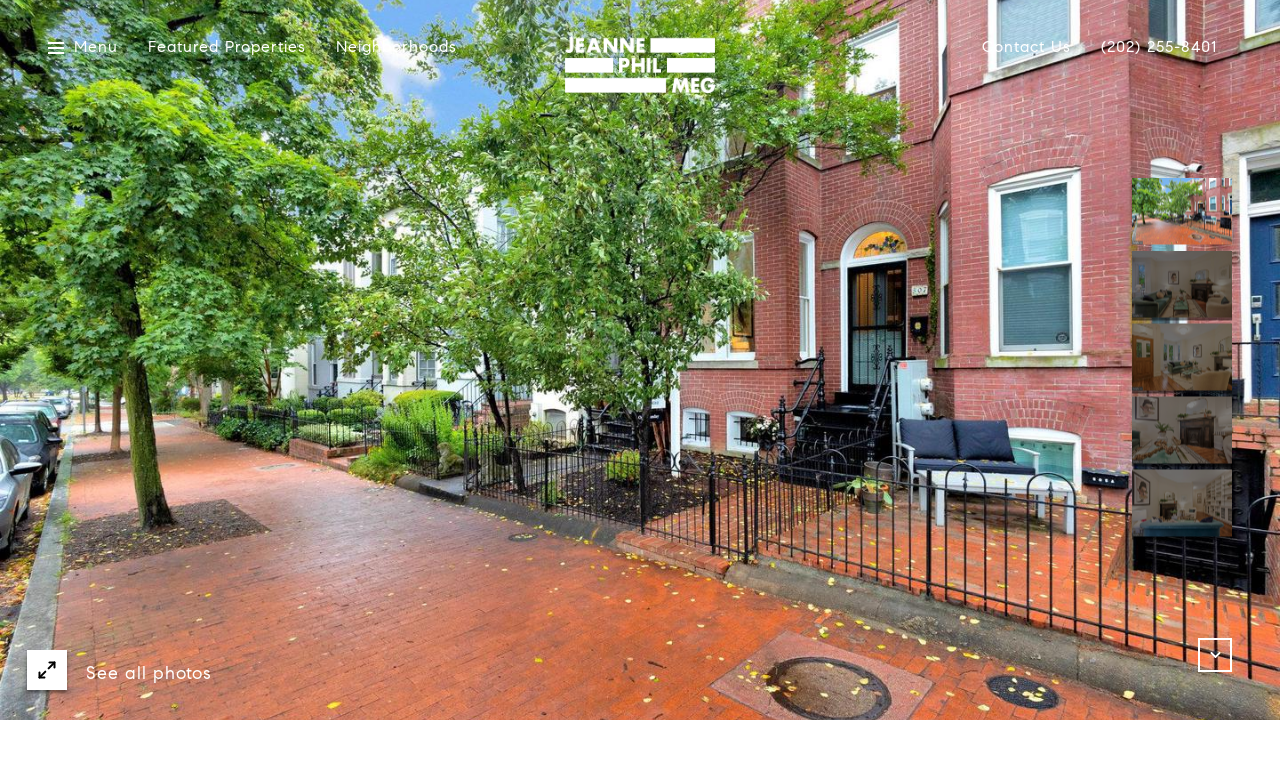

--- FILE ---
content_type: text/html; charset=utf-8
request_url: https://bss.luxurypresence.com/buttons/googleOneTap?companyId=83a7d8c3-8dc3-4de2-9e36-dda3238a6d80&websiteId=cec4934f-e159-48df-9b79-b65d65d3120b&pageId=3cc7e9a1-f0b8-4721-982c-5f49bc6ba4cc&sourceUrl=https%3A%2F%2Fjeannephilmeg.com%2Fproperties%2F507-2nd-street-se-washington-dc-20003-dcdc2101242&pageMeta=%7B%22sourceResource%22%3A%22properties%22%2C%22pageElementId%22%3A%225e602e17-448a-4bb2-a564-d8a534f18c6f%22%2C%22pageQueryVariables%22%3A%7B%22property%22%3A%7B%22id%22%3A%225e602e17-448a-4bb2-a564-d8a534f18c6f%22%7D%2C%22properties%22%3A%7B%22relatedNeighborhoodPropertyId%22%3A%225e602e17-448a-4bb2-a564-d8a534f18c6f%22%2C%22sort%22%3A%22salesPrice%22%7D%2C%22neighborhood%22%3A%7B%22id%22%3A%22a9170bce-28ab-4a4b-a92e-8487ff6f192c%22%7D%2C%22pressReleases%22%3A%7B%22propertyId%22%3A%225e602e17-448a-4bb2-a564-d8a534f18c6f%22%7D%7D%7D
body_size: 2912
content:
<style>
  html, body {margin: 0; padding: 0;}
</style>
<script src="https://accounts.google.com/gsi/client" async defer></script>
<script>
const parseURL = (url) => {
    const a = document.createElement('a');
    a.href = url;
    return a.origin;
}

const login = (token, provider, source)  => {
  const origin = (window.location != window.parent.location)
    ? parseURL(document.referrer)
    : window.location.origin;  
  const xhr = new XMLHttpRequest();
  xhr.responseType = 'json';
  xhr.onreadystatechange = function() {
    if (xhr.readyState === 4) {
      const response = xhr.response;
      const msg = {
        event: response.status,
        provider: provider,
        source: source,
        token: token
      }
      window.parent.postMessage(msg, origin);
    }
  }
  xhr.withCredentials = true;
  xhr.open('POST', `${origin}/api/v1/auth/login`, true);
  xhr.setRequestHeader("Content-Type", "application/json;charset=UTF-8");
  xhr.send(JSON.stringify({
    token,
    provider,
    source,
    websiteId: 'cec4934f-e159-48df-9b79-b65d65d3120b',
    companyId: '83a7d8c3-8dc3-4de2-9e36-dda3238a6d80',
    pageId: '3cc7e9a1-f0b8-4721-982c-5f49bc6ba4cc',
    sourceUrl: 'https://jeannephilmeg.com/properties/507-2nd-street-se-washington-dc-20003-dcdc2101242',
    pageMeta: '{"sourceResource":"properties","pageElementId":"5e602e17-448a-4bb2-a564-d8a534f18c6f","pageQueryVariables":{"property":{"id":"5e602e17-448a-4bb2-a564-d8a534f18c6f"},"properties":{"relatedNeighborhoodPropertyId":"5e602e17-448a-4bb2-a564-d8a534f18c6f","sort":"salesPrice"},"neighborhood":{"id":"a9170bce-28ab-4a4b-a92e-8487ff6f192c"},"pressReleases":{"propertyId":"5e602e17-448a-4bb2-a564-d8a534f18c6f"}}}',
    utm: '',
    referrer: ''
  }));
}

function getExpirationCookie(expiresInMiliseconds) {
  const tomorrow  = new Date(Date.now() + expiresInMiliseconds); // The Date object returns today's timestamp
  return `jeannephilmeg.com-SID=true; expires=${tomorrow.toUTCString()}; path=/; Secure; SameSite=None`;
}

function handleCredentialResponse(response) {
  document.cookie = getExpirationCookie(24 * 60 * 60 * 1000); // 1 day
  login(response.credential, 'GOOGLE', 'GOOGLE_SIGN_ON');
}

function handleClose() {
  const msg = {
    event: 'cancel',
    provider: 'GOOGLE',
    source: 'GOOGLE_SIGN_ON'
  }
  const origin = (window.location != window.parent.location)
    ? parseURL(document.referrer)
    : window.location.origin;
  window.parent.postMessage(msg, origin);
  document.cookie = getExpirationCookie(2 * 60 * 60 * 1000); // 2 hours
}

</script>
<div id="g_id_onload"
  data-client_id="673515100752-7s6f6j0qab4skl22cjpp7eirb2rjmfcg.apps.googleusercontent.com"
  data-callback="handleCredentialResponse"
  data-intermediate_iframe_close_callback="handleClose"
  data-state_cookie_domain = "jeannephilmeg.com"
  data-allowed_parent_origin="https://jeannephilmeg.com"
  data-skip_prompt_cookie="jeannephilmeg.com-SID"
  data-cancel_on_tap_outside="false"
></div>